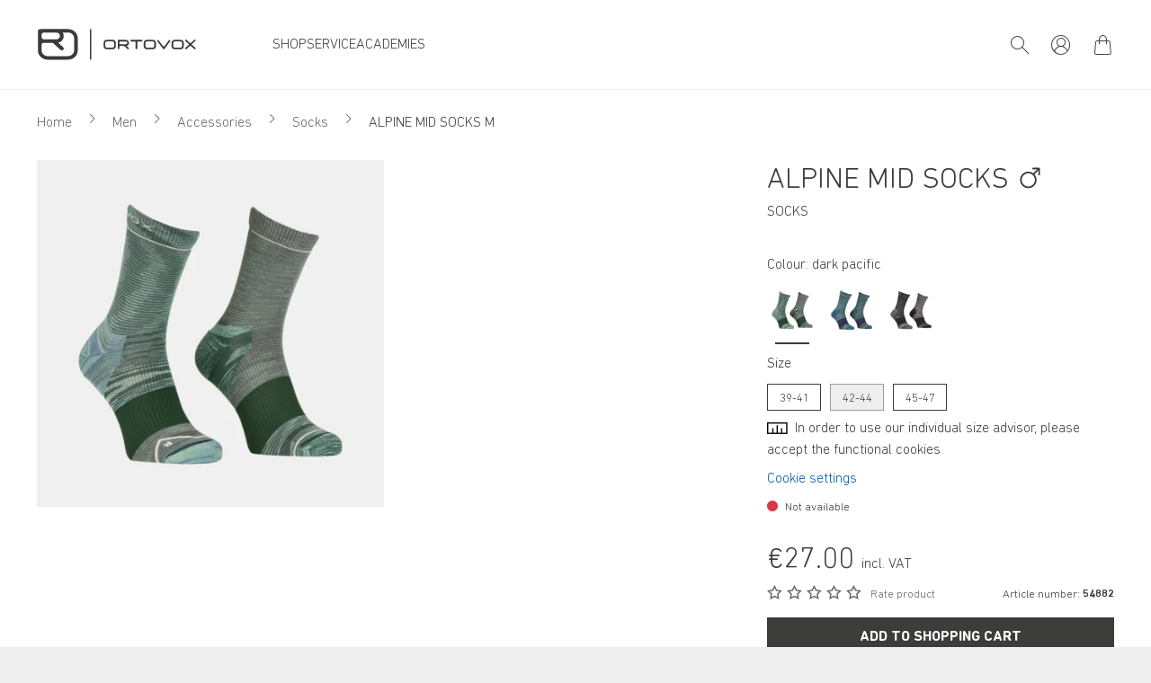

--- FILE ---
content_type: image/svg+xml
request_url: https://www.ortovox.com/static/img/Male.svg
body_size: 465
content:
<?xml version="1.0" encoding="utf-8"?>
<!-- Generator: Adobe Illustrator 28.0.0, SVG Export Plug-In . SVG Version: 6.00 Build 0)  -->
<svg version="1.1" id="Ebene_1" xmlns="http://www.w3.org/2000/svg" xmlns:xlink="http://www.w3.org/1999/xlink" x="0px" y="0px"
     viewBox="0 0 150.8 103" style="enable-background:new 0 0 150.8 103;" xml:space="preserve">
<style type="text/css">
	.st0{fill:#FFFFFF;stroke:#3B3B3A;stroke-width:4.42;stroke-miterlimit:10;}
	.st1{fill:none;stroke:#3B3B3A;stroke-width:4.41;stroke-linecap:round;stroke-linejoin:round;}
</style>
    <circle class="st0" cx="73.7" cy="47.2" r="19.5"/>
    <line class="st1" x1="86.9" y1="32.6" x2="100.6" y2="18.9"/>
    <polyline class="st1" points="101.8,33.4 101.8,17.7 86.1,17.7 "/>
</svg>